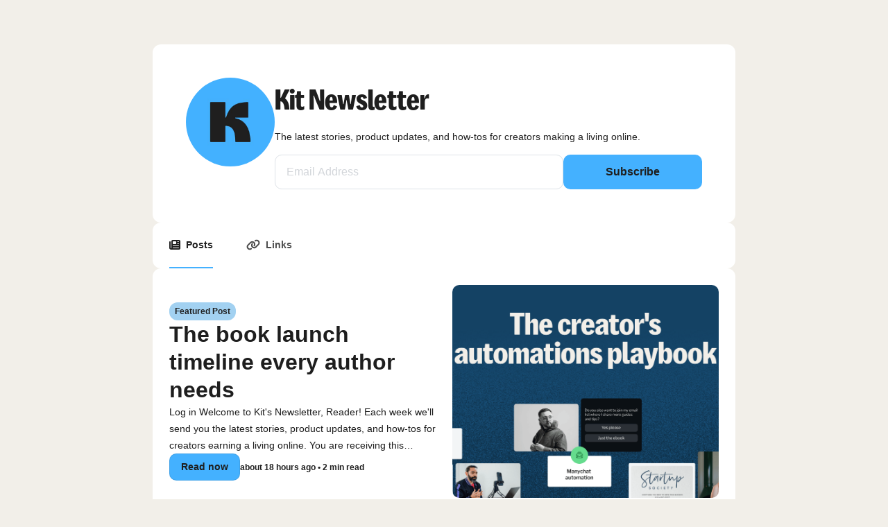

--- FILE ---
content_type: text/html; charset=utf-8
request_url: https://newsletter.kit.com/
body_size: 11430
content:
<!DOCTYPE html><html lang="en" prefix="og:http://ogp.me/ns#"><head><meta name="viewport" content="width=device-width, initial-scale=1"/><script defer="" data-cfasync="false" src="https://cdn.kit.com/pages/js/runtime-838763a89775b3f11d2a.js"></script><script defer="" data-cfasync="false" src="https://cdn.kit.com/pages/js/creator-profile-v2-profile-d6eb5d822db4a34d0796.chunk.js"></script><script data-cfasync="false">window.props = {"pageTitle":"Posts","currentPageId":73019,"currentPageType":"posts","templateName":"hudson","properties":{"cardColor":"#ffffff","customCss":"@font-face {\n\tfont-family: 'Kit Sans';\n\tsrc: url('https://media.kit.com/fonts/KitSans/KitSans-Bold.woff2') format('woff2'),\n     \turl('https://media.kit.com/fonts/KitSans/KitSans-Bold.woff') format('woff'),\n     \turl('https://media.kit.com/fonts/KitSans/KitSans-Bold.otf') format('opentype');\n\tfont-weight: bold;\n\tfont-style: normal;\n}\n.creator-name {\n  font-family: 'Kit Sans', sans-serif; }\n\n.subscribe-button {\n  font-weight: semi-bold;\nborder-radius: 10px;\n}\n.creator-name {\nfont-size:40px;\n }\n.share-button {\ncolor: #44B1FF;\nbackground-color: transparent;\n}\n\n.post-featured-badge {\n  background-color: #A2D1F1;\n  color: #1e1e1e;\n}\n.read-now\n{\n  background-color: #44B1FF;\n  color: #1e1e1e;\nborder-radius:10px;\n}\n.read-now:hover {\n  background-color: #57B9FF;\n  color: #1e1e1e;\nborder-radius:10px;\n}","buttonText":"Subscribe","accentColor":"#44B1FF","headerColor":"#212f4f","bodyTextColor":"#1E1E1E","backgroundColor":"#F2EFE9","bodyFontFamily":"Arial","bodyFontWeight":400,"bodyLineHeight":1.4,"buttonTextColor":"#1E1E1E","headerTextColor":"#FCFEFF","headingTextColor":"#1E1E1E","headingFontFamily":"Arial","headingFontWeight":700,"backgroundTextColor":"#373f45","defaultBackgroundUrl":"https://cdn.convertkit.com/assets/knox-default-bg.jpg","subscribeCallToAction":"Join 275k+ creators getting our free weekly newsletter:"},"data":{"bio":"The latest stories, product updates, and how-tos for creators making a living online.","name":"Kit Newsletter","byline":"","imageUrl":"https://embed.filekitcdn.com/e/me3ZkSWZdkYtp2rJ7bXHQw/oJzRXKdcVgGn3N3qnQmhNH","seoVersion":11,"backgroundUrl":"https://embed.filekitcdn.com/e/me3ZkSWZdkYtp2rJ7bXHQw/akz9MmX5bLgCjkiZF3x42W","navigationName":"ConvertKit Newsletter","seoDescription":"","seoImage":"https://functions-js.convertkit.com/cp-social-image?accent=%2344B1FF&account=108&avatar=https%3A%2F%2Fembed.filekitcdn.com%2Fe%2Fme3ZkSWZdkYtp2rJ7bXHQw%2FoJzRXKdcVgGn3N3qnQmhNH&bg=%23F2EFE9&byline=&headline=Kit+Newsletter&version=11","seoFavicon":"https://pages.convertkit.com/templates/favicon.ico"},"pages":[{"pageType":"posts","displayName":"Posts","url":"/profile/posts","id":73019,"data":{}},{"pageType":"links","displayName":"Links","url":"/profile/links","id":73022,"data":{"links":[{"id":"0129220a-ba13-49f7-8250-314e10ca3b50","url":"https://kit.com/","icon":"external-link","text":"Kit.com"},{"id":"40997cca-e834-4f86-9b13-f9c18f5b3355","url":"http://youtube.com/@kit-hq","icon":"youtube","text":"Subscribe to Kit on YouTube"},{"id":"d081806e-0583-414f-ae5a-ed0975575fcc","url":"https://x.com/kit","icon":"x-twitter","text":"Follow Kit on Twitter/X"},{"id":"ede7f8bd-e08a-4073-b680-2c76ff48d864","url":"https://www.linkedin.com/company/kit.com/","icon":"linkedin","text":"Follow Kit on LinkedIn"},{"id":"8ae0ba70-8ea7-4939-abf7-038a9a6dc038","url":"https://www.instagram.com/kit/","icon":"instagram","text":"Follow Kit on Instagram"},{"id":"e25c4d7b-9e70-4ea4-a4e1-dcaaa1f12b05","url":"https://www.threads.net/@kit","icon":"threads","text":"Follow Kit on Threads"},{"id":"09f2fb21-8f5f-402b-8c9e-0e6a0e76a638","url":"http://facebook.com/kit","icon":"facebook","text":"Follow Kit on Facebook"}]}}],"accountId":108,"profileUrl":"https://newsletter.kit.com/profile","siteKey":"0x4AAAAAAAYy1pe6L_wKYCMp","canonicalUrl":"https://newsletter.kit.com","poweredByUrl":"https://kit.com/features/forms?utm_campaign=poweredby&utm_content=newsletter_feed&utm_medium=referral&utm_source=dynamic","recentPosts":[{"id":11674252,"title":"The book launch timeline every author needs","slug":"the-creator-s-automations-playbook","status":"published","readingTime":2,"campaignCompletedAt":"2026-01-20T14:18:03.000Z","publishedAt":"2026-01-20T14:18:03.000Z","orderByDate":"2026-01-20T14:18:03.000Z","timeAgo":"about 18 hours","thumbnailUrl":"https://embed.filekitcdn.com/e/me3ZkSWZdkYtp2rJ7bXHQw/b6UjUvg3KT1sSiT2kq84L3","thumbnailAlt":" the Creator's Automations Playbook","path":"posts/the-creator-s-automations-playbook","url":"https://newsletter.kit.com/posts/the-creator-s-automations-playbook","isPaid":null,"introContent":"Log in Welcome to Kit's Newsletter, Reader! Each week we'll send you the latest stories, product updates, and how-tos for creators earning a living online. You are receiving this message because you recently signed up with Kit. Not interested in this newsletter? No worries, just unsubscribe at the bottom of this email. The future belongs to creators (like you!),CaitlinMarketing at Kit The creator's automations playbook You didn't start creating to spend hours on manual emails. This free...","campaignId":22540317,"publicationId":19127077,"metaDescription":""},{"id":11597790,"title":"18 tips for more views and subscribers on YouTube","slug":"how-to-create-multiple-streams-of-income","status":"published","readingTime":2,"campaignCompletedAt":"2026-01-13T14:14:53.000Z","publishedAt":"2026-01-13T14:14:53.000Z","orderByDate":"2026-01-13T14:14:53.000Z","timeAgo":"8 days","thumbnailUrl":"https://embed.filekitcdn.com/e/me3ZkSWZdkYtp2rJ7bXHQw/6E6PyQpYnhDqiwuyjAARPx","thumbnailAlt":" Gemma Bonham-Carter","path":"posts/how-to-create-multiple-streams-of-income","url":"https://newsletter.kit.com/posts/how-to-create-multiple-streams-of-income","isPaid":null,"introContent":"Log in Welcome to Kit's Newsletter, Reader! Each week we'll send you the latest stories, product updates, and how-tos for creators earning a living online. You are receiving this message because you recently signed up with Kit. Not interested in this newsletter? No worries, just unsubscribe at the bottom of this email. The future belongs to creators (like you!),CaitlinMarketing at Kit How Gemma Bonham-Carter built a seven-figure business working 20 hours a week Through her flagship AI-focused...","campaignId":22450266,"publicationId":19036135,"metaDescription":""},{"id":11411135,"title":"5 systems that turn your expertise into sustainable income","slug":"craft-commerce-2026-first-speakers-announced","status":"published","readingTime":2,"campaignCompletedAt":"2026-01-06T14:18:45.000Z","publishedAt":"2026-01-06T14:18:45.000Z","orderByDate":"2026-01-06T14:18:45.000Z","timeAgo":"15 days","thumbnailUrl":"https://embed.filekitcdn.com/e/me3ZkSWZdkYtp2rJ7bXHQw/9PyQZvVE3vmfDKPWfz5XaB","thumbnailAlt":" first round of speakers.","path":"posts/craft-commerce-2026-first-speakers-announced","url":"https://newsletter.kit.com/posts/craft-commerce-2026-first-speakers-announced","isPaid":null,"introContent":"Log in Welcome to Kit's Newsletter, Reader! Each week we'll send you the latest stories, product updates, and how-tos for creators earning a living online. You are receiving this message because you recently signed up with Kit. Not interested in this newsletter? No worries, just unsubscribe at the bottom of this email. The future belongs to creators (like you!),CaitlinMarketing at Kit Craft + Commerce 2026: First speakers announced Join us in Boise from June 10-13 to learn from creators...","campaignId":22230730,"publicationId":18815473,"metaDescription":""},{"id":11398395,"title":"24 digital product ideas for creators","slug":"24-digital-product-ideas-for-creators","status":"published","readingTime":2,"campaignCompletedAt":"2025-12-30T14:15:03.000Z","publishedAt":"2025-12-30T14:15:03.000Z","orderByDate":"2025-12-30T14:15:03.000Z","timeAgo":"22 days","thumbnailUrl":"https://embed.filekitcdn.com/e/me3ZkSWZdkYtp2rJ7bXHQw/w3JV5jdutfYNBQcKzhbP62","thumbnailAlt":" Jonathan Goodman, author of \"Unhinged Habits.\"","path":"posts/24-digital-product-ideas-for-creators","url":"https://newsletter.kit.com/posts/24-digital-product-ideas-for-creators","isPaid":null,"introContent":"Log in Welcome to Kit's Newsletter, Reader! Each week we'll send you the latest stories, product updates, and how-tos for creators earning a living online. You are receiving this message because you recently signed up with Kit. Not interested in this newsletter? No worries, just unsubscribe at the bottom of this email. The future belongs to creators (like you!),CaitlinMarketing at Kit Why Jonathan Goodman doesn’t market his books—he builds community instead Jonathan simplified his email...","campaignId":22215840,"publicationId":18800583,"metaDescription":""},{"id":11386645,"title":"40 uniquely crafted newsletter subject lines from successful creators","slug":"why-this-executive-left-a-job-she-loved-to-work-at-a-bootstrapped-company","status":"published","readingTime":2,"campaignCompletedAt":"2025-12-23T14:20:33.000Z","publishedAt":"2025-12-23T14:20:33.000Z","orderByDate":"2025-12-23T14:20:33.000Z","timeAgo":"29 days","thumbnailUrl":"https://embed.filekitcdn.com/e/me3ZkSWZdkYtp2rJ7bXHQw/jiH638io1CKWJHSJ4tt7dQ","thumbnailAlt":"New payment methods","path":"posts/why-this-executive-left-a-job-she-loved-to-work-at-a-bootstrapped-company","url":"https://newsletter.kit.com/posts/why-this-executive-left-a-job-she-loved-to-work-at-a-bootstrapped-company","isPaid":null,"introContent":"Log in Welcome to Kit's Newsletter, Reader! Each week we'll send you the latest stories, product updates, and how-tos for creators earning a living online. You are receiving this message because you recently signed up with Kit. Not interested in this newsletter? No worries, just unsubscribe at the bottom of this email. The future belongs to creators (like you!),CaitlinMarketing at Kit 40 uniquely crafted newsletter subject lines from successful creators Before you pull your hair out wondering...","campaignId":22202019,"publicationId":18786072,"metaDescription":""},{"id":11339446,"title":"30+ examples of unique newsletter names","slug":"30-examples-of-unique-newsletter-names","status":"published","readingTime":2,"campaignCompletedAt":"2025-12-16T14:17:27.000Z","publishedAt":"2025-12-16T14:17:27.000Z","orderByDate":"2025-12-16T14:17:27.000Z","timeAgo":"about 1 month","thumbnailUrl":"https://embed.filekitcdn.com/e/me3ZkSWZdkYtp2rJ7bXHQw/3kTpD6GSZ8hu9XBGLZpfQT","thumbnailAlt":"add preview text UI","path":"posts/30-examples-of-unique-newsletter-names","url":"https://newsletter.kit.com/posts/30-examples-of-unique-newsletter-names","isPaid":null,"introContent":"Log in Welcome to Kit's Newsletter, Reader! Each week we'll send you the latest stories, product updates, and how-tos for creators earning a living online. You are receiving this message because you recently signed up with Kit. Not interested in this newsletter? No worries, just unsubscribe at the bottom of this email. The future belongs to creators (like you!),CaitlinMarketing at Kit 30+ examples of unique newsletter names As scary as it can be to start a newsletter, sometimes it’s even more...","campaignId":22146322,"publicationId":18730374,"metaDescription":""},{"id":11337212,"title":"60+ ways we helped you work less in 2025","slug":"60-ways-we-helped-you-work-less-in-2025","status":"published","readingTime":1,"campaignCompletedAt":"2025-12-11T14:14:32.000Z","publishedAt":"2025-12-11T14:14:32.000Z","orderByDate":"2025-12-11T14:14:32.000Z","timeAgo":"about 1 month","thumbnailUrl":"https://embed.filekitcdn.com/e/me3ZkSWZdkYtp2rJ7bXHQw/v3VpQccN2BVAEopj9ZykHZ","thumbnailAlt":" Product Recap 2025: Year in Review.","path":"posts/60-ways-we-helped-you-work-less-in-2025","url":"https://newsletter.kit.com/posts/60-ways-we-helped-you-work-less-in-2025","isPaid":null,"introContent":"This year we focused on one question: how do we help you focus on the work only you can do? Turns out, the answer is systems. Automations that run in the background. Apps that connect your whole business. Features that respect your time instead of stealing it. Every feature came from listening to creators like you running full-time businesses who need tools that actually solve problems. See how Kit leveled up in 2025 Feedback What do you think of our 2025 product updates? 🎉 Loved it! 👍 Pretty...","campaignId":22140251,"publicationId":18724303,"metaDescription":""},{"id":11259382,"title":"How this content creator generated $15,000 in two months","slug":"how-jay-clouse-generated-15k-in-two-months","status":"published","readingTime":2,"campaignCompletedAt":"2025-12-09T14:18:05.000Z","publishedAt":"2025-12-09T14:18:05.000Z","orderByDate":"2025-12-09T14:18:05.000Z","timeAgo":"about 1 month","thumbnailUrl":"https://embed.filekitcdn.com/e/me3ZkSWZdkYtp2rJ7bXHQw/gdQGyAgvsp7JmMVQN4CJQS","thumbnailAlt":" Jay Clouse","path":"posts/how-jay-clouse-generated-15k-in-two-months","url":"https://newsletter.kit.com/posts/how-jay-clouse-generated-15k-in-two-months","isPaid":null,"introContent":"Log in Welcome to Kit's Newsletter, Reader! Each week we'll send you the latest stories, product updates, and how-tos for creators earning a living online. You are receiving this message because you recently signed up with Kit. Not interested in this newsletter? No worries, just unsubscribe at the bottom of this email. The future belongs to creators (like you!),CaitlinMarketing at Kit 11 ideas for monetizing your email list Want to turn your subscriber list into a reliable income stream?...","campaignId":22053602,"publicationId":18637646,"metaDescription":""},{"id":11010535,"title":"How to make money on YouTube: 12 tips for success","slug":"how-to-make-money-on-youtube","status":"published","readingTime":2,"campaignCompletedAt":"2025-11-18T14:15:04.000Z","publishedAt":"2025-11-18T14:15:04.000Z","orderByDate":"2025-11-18T14:15:04.000Z","timeAgo":"2 months","thumbnailUrl":"https://embed.filekitcdn.com/e/me3ZkSWZdkYtp2rJ7bXHQw/irPHU7xJyiKhREdCgnhgSv","thumbnailAlt":" Ali Abdaal","path":"posts/how-to-make-money-on-youtube","url":"https://newsletter.kit.com/posts/how-to-make-money-on-youtube","isPaid":null,"introContent":"Log in Welcome to Kit's Newsletter, Reader! Each week we'll send you the latest stories, product updates, and how-tos for creators earning a living online. You are receiving this message because you recently signed up with Kit. Not interested in this newsletter? No worries, just unsubscribe at the bottom of this email. The future belongs to creators (like you!),CaitlinMarketing at Kit How to make money on YouTube: 12 tips for success YouTube helps you build an audience and promote your...","campaignId":21764101,"publicationId":18347153,"metaDescription":""},{"id":10929667,"title":"5 strategies that resulted in $158,000 in five days","slug":"5-strategies-that-resulted-in-158-000-in-five-days-1","status":"published","readingTime":2,"campaignCompletedAt":"2025-11-11T10:14:32.000Z","publishedAt":"2025-11-11T10:14:32.000Z","orderByDate":"2025-11-11T10:14:32.000Z","timeAgo":"2 months","thumbnailUrl":"https://embed.filekitcdn.com/e/me3ZkSWZdkYtp2rJ7bXHQw/xgUp2PQiua3nJvQq5Se4bE","thumbnailAlt":" Gemma Bonham-Carter","path":"posts/5-strategies-that-resulted-in-158-000-in-five-days-1","url":"https://newsletter.kit.com/posts/5-strategies-that-resulted-in-158-000-in-five-days-1","isPaid":null,"introContent":"Log in Welcome to Kit's Newsletter, Reader! Each week we'll send you the latest stories, product updates, and how-tos for creators earning a living online. You are receiving this message because you recently signed up with Kit. Not interested in this newsletter? No worries, just unsubscribe at the bottom of this email. The future belongs to creators (like you!),CaitlinMarketing at Kit 5 strategies that resulted in $158,000 in five days Gemma Bonham-Carter generated $158K in five days during...","campaignId":21668742,"publicationId":18251674,"metaDescription":""}],"featuredPost":{"id":11674252,"title":"The book launch timeline every author needs","slug":"the-creator-s-automations-playbook","status":"published","readingTime":2,"campaignCompletedAt":"2026-01-20T14:18:03.000Z","publishedAt":"2026-01-20T14:18:03.000Z","orderByDate":"2026-01-20T14:18:03.000Z","timeAgo":"about 18 hours","thumbnailUrl":"https://embed.filekitcdn.com/e/me3ZkSWZdkYtp2rJ7bXHQw/b6UjUvg3KT1sSiT2kq84L3","thumbnailAlt":" the Creator's Automations Playbook","path":"posts/the-creator-s-automations-playbook","url":"https://newsletter.kit.com/posts/the-creator-s-automations-playbook","isPaid":null,"introContent":"Log in Welcome to Kit's Newsletter, Reader! Each week we'll send you the latest stories, product updates, and how-tos for creators earning a living online. You are receiving this message because you recently signed up with Kit. Not interested in this newsletter? No worries, just unsubscribe at the bottom of this email. The future belongs to creators (like you!),CaitlinMarketing at Kit The creator's automations playbook You didn't start creating to spend hours on manual emails. This free...","campaignId":22540317,"publicationId":19127077,"metaDescription":""},"originUrl":"https://newsletter.kit.com/profile","creatorProfileName":"Kit Newsletter","creatorProfileId":11429}</script><link rel="stylesheet" href="https://cdn.kit.com/pages/css/creator-profile-v2-profile-b0ed61d8348f856f5359.css"/><link rel="stylesheet" href="https://cdn.kit.com/pages/css/shared-d9fa9f57b0e71caeab10.css"/><title>Posts | Kit Newsletter</title><meta property="og:title" content="Kit Newsletter"/><meta property="og:description" content="The latest stories, product updates, and how-tos for creators making a living online."/><meta property="og:image:alt" content="Kit Newsletter"/><meta property="og:type" content="website"/><meta property="og:image" content="https://functions-js.convertkit.com/cp-social-image?accent=%2344B1FF&amp;account=108&amp;avatar=https%3A%2F%2Fembed.filekitcdn.com%2Fe%2Fme3ZkSWZdkYtp2rJ7bXHQw%2FoJzRXKdcVgGn3N3qnQmhNH&amp;bg=%23F2EFE9&amp;byline=&amp;headline=Kit+Newsletter&amp;version=11"/><meta name="twitter:card" content="summary_large_image"/><meta name="twitter:title" content="Kit Newsletter"/><meta name="twitter:description" content="The latest stories, product updates, and how-tos for creators making a living online."/><meta name="twitter:image" content="https://functions-js.convertkit.com/cp-social-image?accent=%2344B1FF&amp;account=108&amp;avatar=https%3A%2F%2Fembed.filekitcdn.com%2Fe%2Fme3ZkSWZdkYtp2rJ7bXHQw%2FoJzRXKdcVgGn3N3qnQmhNH&amp;bg=%23F2EFE9&amp;byline=&amp;headline=Kit+Newsletter&amp;version=11"/><meta name="twitter:image:alt" content="Kit Newsletter"/><link rel="shortcut icon" type="image/x-icon" href="https://pages.convertkit.com/templates/favicon.ico"/><link rel="canonical" href="https://newsletter.kit.com"/><link rel="preconnect" href="https://fonts.gstatic.com"/></head><body><div id="root"><div class="page w-full sm:pt-16 sm:px-4 bg-page page-posts"><style>
    .font-heading {
      font-family: Arial;
    }

    .font-weight-heading {
      font-weight: 700;
    }

    .font-body {
      font-family: Arial;
    }

    .font-weight-body {
      font-weight: 400;
    }

    .color-heading {
      color: #1E1E1E;
    }

    .color-body {
      color: #1E1E1E;
    }

    .color-button {
      color: #1E1E1E;
    }

    html,
    .bg-page {
      background-color: #F2EFE9;
    }

    .bg-card {
      background-color: #ffffff;
    }

    .bg-accent {
      background-color: #44B1FF;
    }

    .content-max-width {
      max-width: 840px;
    }

    .opacity-80 {
      opacity: 0.8;
    }

    .hover\:opacity-90:hover {
      opacity: 0.9;
    }

    .border-accent {
      border-color: #44B1FF;
    }

    .hover\:border-accent:hover {
      border-color: #44B1FF;
    }

    .border-body,
    .border-body > :not(template) ~ :not(template) {
      border-color: #1E1E1E1a
    }

    .button:hover {
      background-color: #1E1E1E1a;
    }

    .button:disabled {
      color: #1E1E1E99;
      background-color: transparent;
    }

    .text-8 {
      font-size: 2rem;
    }

    .share-button {
      background-color: #1E1E1E0d;
    }

    .hover\:bg-highlight:hover {
      background-color: #00000008
    }

    .line-clamp-3 {
      overflow: hidden;
      display: -webkit-box;
      -webkit-box-orient: vertical;
      -webkit-line-clamp: 3;
    }

    .line-clamp-4 {
      overflow: hidden;
      display: -webkit-box;
      -webkit-box-orient: vertical;
      -webkit-line-clamp: 4;
    }

    .heading-line-height {
      line-height: undefined;
    }

    .body-line-height {
      line-height: 1.4;
    }

    @media (min-width: 640px) {
       .sm\:line-clamp-2 {
         overflow: hidden;
         display: -webkit-box;
         -webkit-box-orient: vertical;
         -webkit-line-clamp: 2;
       }

      .sm\:line-clamp-3 {
        overflow: hidden;
        display: -webkit-box;
        -webkit-box-orient: vertical;
        -webkit-line-clamp: 3;
      }
    }

    .color-badge {
      fill: #1E1E1E;
    }

    .recommendations-form {
      --active-checkbox: #44B1FF;
    }

    .product-content {
      flex: 1;
    }
  </style><style>@font-face {
	font-family: 'Kit Sans';
	src: url('https://media.kit.com/fonts/KitSans/KitSans-Bold.woff2') format('woff2'),
     	url('https://media.kit.com/fonts/KitSans/KitSans-Bold.woff') format('woff'),
     	url('https://media.kit.com/fonts/KitSans/KitSans-Bold.otf') format('opentype');
	font-weight: bold;
	font-style: normal;
}
.creator-name {
  font-family: 'Kit Sans', sans-serif; }

.subscribe-button {
  font-weight: semi-bold;
border-radius: 10px;
}
.creator-name {
font-size:40px;
 }
.share-button {
color: #44B1FF;
background-color: transparent;
}

.post-featured-badge {
  background-color: #A2D1F1;
  color: #1e1e1e;
}
.read-now
{
  background-color: #44B1FF;
  color: #1e1e1e;
border-radius:10px;
}
.read-now:hover {
  background-color: #57B9FF;
  color: #1e1e1e;
border-radius:10px;
}</style><div class="content-max-width flex flex-col gap-4 sm:gap-6 w-full mx-auto"><div class="sm:rounded-lg bg-card header flex flex-col sm:flex-row gap-4 sm:gap-12 p-4 sm:p-12"><div class="creator-avatar w-32 h-32"><img alt="profile" src="https://embed.filekitcdn.com/e/me3ZkSWZdkYtp2rJ7bXHQw/oJzRXKdcVgGn3N3qnQmhNH" class="h-full w-full rounded-full object-cover object-center"/></div><div class="flex flex-col flex-1"><div class="grid"><h1 class="creator-name font-heading font-weight-heading color-heading text-2xl heading-line-height overflow-hidden break-words whitespace-pre-wrap">Kit Newsletter</h1></div><div class="grid"><p class="creator-byline font-heading font-weight-heading color-heading opacity-80 text-base mb-4 body-line-height overflow-hidden break-words whitespace-pre-wrap"></p></div><div class="grid"><p class="creator-bio font-body font-weight-body color-body text-sm mb-4 body-line-height overflow-hidden break-words whitespace-pre-wrap">The latest stories, product updates, and how-tos for creators making a living online.</p></div><form class="form subscribe-form flex flex-col sm:flex-row leading-8 rounded gap-2" method="POST" action="/posts"><input id="email" name="email_address" type="email" placeholder="Email Address" class="color-body flex-1 font-sans text-base w-full p-2 px-4 email-input rounded border border-gray-200 outline-none focus:shadow-outline" required="" value=""/><div class="grid"><button id="form-submit-button" class="subscribe-button font-body font-semibold bg-accent color-button sm:flex-0 font-sans font-normal text-sm md:text-base rounded hover:opacity-90 transition-opacity duration-300 py-2 px-3 inline-block text-center truncate" style="min-width:200px">Subscribe</button></div></form></div></div><div class="sm:rounded-lg bg-card navigation"><div class="font-body font-semibold flex space-x-12 flex-row rounded-lg px-6 justify-start overflow-y-hidden overflow-x-auto whitespace-no-wrap"><a href="/profile/posts" class="flex items-center outline-none focus:outline-none py-5 color-body border-b-2 hover:border-accent border-accent"><svg aria-hidden="true" focusable="false" data-prefix="fas" data-icon="newspaper" class="svg-inline--fa fa-newspaper fa-w-16 mr-2 w-5 h-5 flex-shrink-0" role="img" xmlns="http://www.w3.org/2000/svg" viewBox="0 0 512 512"><path fill="currentColor" d="M96 96c0-35.3 28.7-64 64-64l288 0c35.3 0 64 28.7 64 64l0 320c0 35.3-28.7 64-64 64L80 480c-44.2 0-80-35.8-80-80L0 128c0-17.7 14.3-32 32-32s32 14.3 32 32l0 272c0 8.8 7.2 16 16 16s16-7.2 16-16L96 96zm64 24l0 80c0 13.3 10.7 24 24 24l112 0c13.3 0 24-10.7 24-24l0-80c0-13.3-10.7-24-24-24L184 96c-13.3 0-24 10.7-24 24zm208-8c0 8.8 7.2 16 16 16l48 0c8.8 0 16-7.2 16-16s-7.2-16-16-16l-48 0c-8.8 0-16 7.2-16 16zm0 96c0 8.8 7.2 16 16 16l48 0c8.8 0 16-7.2 16-16s-7.2-16-16-16l-48 0c-8.8 0-16 7.2-16 16zM160 304c0 8.8 7.2 16 16 16l256 0c8.8 0 16-7.2 16-16s-7.2-16-16-16l-256 0c-8.8 0-16 7.2-16 16zm0 96c0 8.8 7.2 16 16 16l256 0c8.8 0 16-7.2 16-16s-7.2-16-16-16l-256 0c-8.8 0-16 7.2-16 16z"></path></svg><span class="font-body font-semibold text-sm leading-6">Posts</span></a><a href="/profile/links" class="flex items-center outline-none focus:outline-none py-5 color-body border-b-2 hover:border-accent border-transparent opacity-80"><svg aria-hidden="true" focusable="false" data-prefix="fas" data-icon="link" class="svg-inline--fa fa-link fa-w-20 mr-2 w-5 h-5 flex-shrink-0" role="img" xmlns="http://www.w3.org/2000/svg" viewBox="0 0 640 512"><path fill="currentColor" d="M579.8 267.7c56.5-56.5 56.5-148 0-204.5c-50-50-128.8-56.5-186.3-15.4l-1.6 1.1c-14.4 10.3-17.7 30.3-7.4 44.6s30.3 17.7 44.6 7.4l1.6-1.1c32.1-22.9 76-19.3 103.8 8.6c31.5 31.5 31.5 82.5 0 114L422.3 334.8c-31.5 31.5-82.5 31.5-114 0c-27.9-27.9-31.5-71.8-8.6-103.8l1.1-1.6c10.3-14.4 6.9-34.4-7.4-44.6s-34.4-6.9-44.6 7.4l-1.1 1.6C206.5 251.2 213 330 263 380c56.5 56.5 148 56.5 204.5 0L579.8 267.7zM60.2 244.3c-56.5 56.5-56.5 148 0 204.5c50 50 128.8 56.5 186.3 15.4l1.6-1.1c14.4-10.3 17.7-30.3 7.4-44.6s-30.3-17.7-44.6-7.4l-1.6 1.1c-32.1 22.9-76 19.3-103.8-8.6C74 372 74 321 105.5 289.5L217.7 177.2c31.5-31.5 82.5-31.5 114 0c27.9 27.9 31.5 71.8 8.6 103.9l-1.1 1.6c-10.3 14.4-6.9 34.4 7.4 44.6s34.4 6.9 44.6-7.4l1.1-1.6C433.5 260.8 427 182 377 132c-56.5-56.5-148-56.5-204.5 0L60.2 244.3z"></path></svg><span class="font-body font-semibold text-sm leading-6">Links</span></a></div></div><div class="sm:rounded-lg bg-card post-featured"><div class="grid grid-cols-1 sm:grid-cols-2 gap-4 sm:gap-6 p-4 sm:p-6 overflow-hidden break-words"><div class="post-thumbnail relative w-full sm:flex-1 pb-2/3 sm:pb-4/5 sm:order-1"><a href="https://newsletter.kit.com/posts/the-creator-s-automations-playbook"><img src="https://embed.filekitcdn.com/e/me3ZkSWZdkYtp2rJ7bXHQw/b6UjUvg3KT1sSiT2kq84L3" class="absolute object-cover object-center h-full w-full rounded" alt=" the Creator&#x27;s Automations Playbook"/></a></div><article class="flex flex-col justify-center gap-4 sm:flex-1"><div class="bg-blue-100 text-blue-500 inline-flex align-center rounded-lg font-semibold text-xs px-2 py-1 inline-block self-start post-featured-badge font-body">Featured Post</div><a href="https://newsletter.kit.com/posts/the-creator-s-automations-playbook"><h3 class="post-title font-heading font-weight-heading color-heading leading-10 hover:underline text-8 leading-10 line-clamp-3">The book launch timeline every author needs</h3></a><p class="post-intro font-body font-weight-body color-body text-sm leading-6 line-clamp-4 sm:line-clamp-3">Log in Welcome to Kit&#x27;s Newsletter, Reader! Each week we&#x27;ll send you the latest stories, product updates, and how-tos for creators earning a living online. You are receiving this message because you recently signed up with Kit. Not interested in this newsletter? No worries, just unsubscribe at the bottom of this email. The future belongs to creators (like you!),CaitlinMarketing at Kit The creator&#x27;s automations playbook You didn&#x27;t start creating to spend hours on manual emails. This free...</p><div class="post-meta font-body font-semibold color-body flex flex-row gap-4 items-center text-xs"><button type="button" class="read-now button border border-body text-sm font-semibold rounded px-4 py-2">Read now</button><span>about 18 hours ago<!-- --> • <!-- -->2<!-- --> min read</span></div></article></div></div><div class="sm:rounded-lg bg-card posts flex flex-col"><div class="flex flex-col divide-y border-body"><div class="post flex flex-col sm:flex-row gap-4 sm:gap-6 p-4 sm:p-6"><div class="post-thumbnail relative w-full sm:w-48 sm:h-48 pb-1/2 sm:pb-0 sm:flex-shrink-0"><a href="https://newsletter.kit.com/posts/how-to-create-multiple-streams-of-income"><img src="https://embed.filekitcdn.com/e/me3ZkSWZdkYtp2rJ7bXHQw/6E6PyQpYnhDqiwuyjAARPx" class="absolute object-cover object-center h-full w-full sm:h-48 rounded" alt=" Gemma Bonham-Carter"/></a></div><div class="flex flex-col sm:flex-1 justify-center gap-4 overflow-hidden break-words"><div><a href="https://newsletter.kit.com/posts/how-to-create-multiple-streams-of-income"><h3 class="post-title font-heading font-weight-heading color-heading text-2xl leading-8 hover:underline line-clamp-3 sm:line-clamp-2">18 tips for more views and subscribers on YouTube</h3></a></div><p class="post-intro font-body font-weight-body color-body text-sm leading-6 line-clamp-4 sm:line-clamp-2">Log in Welcome to Kit&#x27;s Newsletter, Reader! Each week we&#x27;ll send you the latest stories, product updates, and how-tos for creators earning a living online. You are receiving this message because you recently signed up with Kit. Not interested in this newsletter? No worries, just unsubscribe at the bottom of this email. The future belongs to creators (like you!),CaitlinMarketing at Kit How Gemma Bonham-Carter built a seven-figure business working 20 hours a week Through her flagship AI-focused...</p><div class="post-meta font-body font-semibold color-body flex flex-row gap-4 items-center text-xs"><span>8 days ago<!-- --> • <!-- -->2<!-- --> min read</span></div></div></div><div class="post flex flex-col sm:flex-row gap-4 sm:gap-6 p-4 sm:p-6"><div class="post-thumbnail relative w-full sm:w-48 sm:h-48 pb-1/2 sm:pb-0 sm:flex-shrink-0"><a href="https://newsletter.kit.com/posts/craft-commerce-2026-first-speakers-announced"><img src="https://embed.filekitcdn.com/e/me3ZkSWZdkYtp2rJ7bXHQw/9PyQZvVE3vmfDKPWfz5XaB" class="absolute object-cover object-center h-full w-full sm:h-48 rounded" alt=" first round of speakers."/></a></div><div class="flex flex-col sm:flex-1 justify-center gap-4 overflow-hidden break-words"><div><a href="https://newsletter.kit.com/posts/craft-commerce-2026-first-speakers-announced"><h3 class="post-title font-heading font-weight-heading color-heading text-2xl leading-8 hover:underline line-clamp-3 sm:line-clamp-2">5 systems that turn your expertise into sustainable income</h3></a></div><p class="post-intro font-body font-weight-body color-body text-sm leading-6 line-clamp-4 sm:line-clamp-2">Log in Welcome to Kit&#x27;s Newsletter, Reader! Each week we&#x27;ll send you the latest stories, product updates, and how-tos for creators earning a living online. You are receiving this message because you recently signed up with Kit. Not interested in this newsletter? No worries, just unsubscribe at the bottom of this email. The future belongs to creators (like you!),CaitlinMarketing at Kit Craft + Commerce 2026: First speakers announced Join us in Boise from June 10-13 to learn from creators...</p><div class="post-meta font-body font-semibold color-body flex flex-row gap-4 items-center text-xs"><span>15 days ago<!-- --> • <!-- -->2<!-- --> min read</span></div></div></div><div class="post flex flex-col sm:flex-row gap-4 sm:gap-6 p-4 sm:p-6"><div class="post-thumbnail relative w-full sm:w-48 sm:h-48 pb-1/2 sm:pb-0 sm:flex-shrink-0"><a href="https://newsletter.kit.com/posts/24-digital-product-ideas-for-creators"><img src="https://embed.filekitcdn.com/e/me3ZkSWZdkYtp2rJ7bXHQw/w3JV5jdutfYNBQcKzhbP62" class="absolute object-cover object-center h-full w-full sm:h-48 rounded" alt=" Jonathan Goodman, author of &quot;Unhinged Habits.&quot;"/></a></div><div class="flex flex-col sm:flex-1 justify-center gap-4 overflow-hidden break-words"><div><a href="https://newsletter.kit.com/posts/24-digital-product-ideas-for-creators"><h3 class="post-title font-heading font-weight-heading color-heading text-2xl leading-8 hover:underline line-clamp-3 sm:line-clamp-2">24 digital product ideas for creators</h3></a></div><p class="post-intro font-body font-weight-body color-body text-sm leading-6 line-clamp-4 sm:line-clamp-2">Log in Welcome to Kit&#x27;s Newsletter, Reader! Each week we&#x27;ll send you the latest stories, product updates, and how-tos for creators earning a living online. You are receiving this message because you recently signed up with Kit. Not interested in this newsletter? No worries, just unsubscribe at the bottom of this email. The future belongs to creators (like you!),CaitlinMarketing at Kit Why Jonathan Goodman doesn’t market his books—he builds community instead Jonathan simplified his email...</p><div class="post-meta font-body font-semibold color-body flex flex-row gap-4 items-center text-xs"><span>22 days ago<!-- --> • <!-- -->2<!-- --> min read</span></div></div></div><div class="post flex flex-col sm:flex-row gap-4 sm:gap-6 p-4 sm:p-6"><div class="post-thumbnail relative w-full sm:w-48 sm:h-48 pb-1/2 sm:pb-0 sm:flex-shrink-0"><a href="https://newsletter.kit.com/posts/why-this-executive-left-a-job-she-loved-to-work-at-a-bootstrapped-company"><img src="https://embed.filekitcdn.com/e/me3ZkSWZdkYtp2rJ7bXHQw/jiH638io1CKWJHSJ4tt7dQ" class="absolute object-cover object-center h-full w-full sm:h-48 rounded" alt="New payment methods"/></a></div><div class="flex flex-col sm:flex-1 justify-center gap-4 overflow-hidden break-words"><div><a href="https://newsletter.kit.com/posts/why-this-executive-left-a-job-she-loved-to-work-at-a-bootstrapped-company"><h3 class="post-title font-heading font-weight-heading color-heading text-2xl leading-8 hover:underline line-clamp-3 sm:line-clamp-2">40 uniquely crafted newsletter subject lines from successful creators</h3></a></div><p class="post-intro font-body font-weight-body color-body text-sm leading-6 line-clamp-4 sm:line-clamp-2">Log in Welcome to Kit&#x27;s Newsletter, Reader! Each week we&#x27;ll send you the latest stories, product updates, and how-tos for creators earning a living online. You are receiving this message because you recently signed up with Kit. Not interested in this newsletter? No worries, just unsubscribe at the bottom of this email. The future belongs to creators (like you!),CaitlinMarketing at Kit 40 uniquely crafted newsletter subject lines from successful creators Before you pull your hair out wondering...</p><div class="post-meta font-body font-semibold color-body flex flex-row gap-4 items-center text-xs"><span>29 days ago<!-- --> • <!-- -->2<!-- --> min read</span></div></div></div><div class="post flex flex-col sm:flex-row gap-4 sm:gap-6 p-4 sm:p-6"><div class="post-thumbnail relative w-full sm:w-48 sm:h-48 pb-1/2 sm:pb-0 sm:flex-shrink-0"><a href="https://newsletter.kit.com/posts/30-examples-of-unique-newsletter-names"><img src="https://embed.filekitcdn.com/e/me3ZkSWZdkYtp2rJ7bXHQw/3kTpD6GSZ8hu9XBGLZpfQT" class="absolute object-cover object-center h-full w-full sm:h-48 rounded" alt="add preview text UI"/></a></div><div class="flex flex-col sm:flex-1 justify-center gap-4 overflow-hidden break-words"><div><a href="https://newsletter.kit.com/posts/30-examples-of-unique-newsletter-names"><h3 class="post-title font-heading font-weight-heading color-heading text-2xl leading-8 hover:underline line-clamp-3 sm:line-clamp-2">30+ examples of unique newsletter names</h3></a></div><p class="post-intro font-body font-weight-body color-body text-sm leading-6 line-clamp-4 sm:line-clamp-2">Log in Welcome to Kit&#x27;s Newsletter, Reader! Each week we&#x27;ll send you the latest stories, product updates, and how-tos for creators earning a living online. You are receiving this message because you recently signed up with Kit. Not interested in this newsletter? No worries, just unsubscribe at the bottom of this email. The future belongs to creators (like you!),CaitlinMarketing at Kit 30+ examples of unique newsletter names As scary as it can be to start a newsletter, sometimes it’s even more...</p><div class="post-meta font-body font-semibold color-body flex flex-row gap-4 items-center text-xs"><span>about 1 month ago<!-- --> • <!-- -->2<!-- --> min read</span></div></div></div><div class="post flex flex-col sm:flex-row gap-4 sm:gap-6 p-4 sm:p-6"><div class="post-thumbnail relative w-full sm:w-48 sm:h-48 pb-1/2 sm:pb-0 sm:flex-shrink-0"><a href="https://newsletter.kit.com/posts/60-ways-we-helped-you-work-less-in-2025"><img src="https://embed.filekitcdn.com/e/me3ZkSWZdkYtp2rJ7bXHQw/v3VpQccN2BVAEopj9ZykHZ" class="absolute object-cover object-center h-full w-full sm:h-48 rounded" alt=" Product Recap 2025: Year in Review."/></a></div><div class="flex flex-col sm:flex-1 justify-center gap-4 overflow-hidden break-words"><div><a href="https://newsletter.kit.com/posts/60-ways-we-helped-you-work-less-in-2025"><h3 class="post-title font-heading font-weight-heading color-heading text-2xl leading-8 hover:underline line-clamp-3 sm:line-clamp-2">60+ ways we helped you work less in 2025</h3></a></div><p class="post-intro font-body font-weight-body color-body text-sm leading-6 line-clamp-4 sm:line-clamp-2">This year we focused on one question: how do we help you focus on the work only you can do? Turns out, the answer is systems. Automations that run in the background. Apps that connect your whole business. Features that respect your time instead of stealing it. Every feature came from listening to creators like you running full-time businesses who need tools that actually solve problems. See how Kit leveled up in 2025 Feedback What do you think of our 2025 product updates? 🎉 Loved it! 👍 Pretty...</p><div class="post-meta font-body font-semibold color-body flex flex-row gap-4 items-center text-xs"><span>about 1 month ago<!-- --> • <!-- -->1<!-- --> min read</span></div></div></div><div class="post flex flex-col sm:flex-row gap-4 sm:gap-6 p-4 sm:p-6"><div class="post-thumbnail relative w-full sm:w-48 sm:h-48 pb-1/2 sm:pb-0 sm:flex-shrink-0"><a href="https://newsletter.kit.com/posts/how-jay-clouse-generated-15k-in-two-months"><img src="https://embed.filekitcdn.com/e/me3ZkSWZdkYtp2rJ7bXHQw/gdQGyAgvsp7JmMVQN4CJQS" class="absolute object-cover object-center h-full w-full sm:h-48 rounded" alt=" Jay Clouse"/></a></div><div class="flex flex-col sm:flex-1 justify-center gap-4 overflow-hidden break-words"><div><a href="https://newsletter.kit.com/posts/how-jay-clouse-generated-15k-in-two-months"><h3 class="post-title font-heading font-weight-heading color-heading text-2xl leading-8 hover:underline line-clamp-3 sm:line-clamp-2">How this content creator generated $15,000 in two months</h3></a></div><p class="post-intro font-body font-weight-body color-body text-sm leading-6 line-clamp-4 sm:line-clamp-2">Log in Welcome to Kit&#x27;s Newsletter, Reader! Each week we&#x27;ll send you the latest stories, product updates, and how-tos for creators earning a living online. You are receiving this message because you recently signed up with Kit. Not interested in this newsletter? No worries, just unsubscribe at the bottom of this email. The future belongs to creators (like you!),CaitlinMarketing at Kit 11 ideas for monetizing your email list Want to turn your subscriber list into a reliable income stream?...</p><div class="post-meta font-body font-semibold color-body flex flex-row gap-4 items-center text-xs"><span>about 1 month ago<!-- --> • <!-- -->2<!-- --> min read</span></div></div></div><div class="post flex flex-col sm:flex-row gap-4 sm:gap-6 p-4 sm:p-6"><div class="post-thumbnail relative w-full sm:w-48 sm:h-48 pb-1/2 sm:pb-0 sm:flex-shrink-0"><a href="https://newsletter.kit.com/posts/how-to-make-money-on-youtube"><img src="https://embed.filekitcdn.com/e/me3ZkSWZdkYtp2rJ7bXHQw/irPHU7xJyiKhREdCgnhgSv" class="absolute object-cover object-center h-full w-full sm:h-48 rounded" alt=" Ali Abdaal"/></a></div><div class="flex flex-col sm:flex-1 justify-center gap-4 overflow-hidden break-words"><div><a href="https://newsletter.kit.com/posts/how-to-make-money-on-youtube"><h3 class="post-title font-heading font-weight-heading color-heading text-2xl leading-8 hover:underline line-clamp-3 sm:line-clamp-2">How to make money on YouTube: 12 tips for success</h3></a></div><p class="post-intro font-body font-weight-body color-body text-sm leading-6 line-clamp-4 sm:line-clamp-2">Log in Welcome to Kit&#x27;s Newsletter, Reader! Each week we&#x27;ll send you the latest stories, product updates, and how-tos for creators earning a living online. You are receiving this message because you recently signed up with Kit. Not interested in this newsletter? No worries, just unsubscribe at the bottom of this email. The future belongs to creators (like you!),CaitlinMarketing at Kit How to make money on YouTube: 12 tips for success YouTube helps you build an audience and promote your...</p><div class="post-meta font-body font-semibold color-body flex flex-row gap-4 items-center text-xs"><span>2 months ago<!-- --> • <!-- -->2<!-- --> min read</span></div></div></div><div class="post flex flex-col sm:flex-row gap-4 sm:gap-6 p-4 sm:p-6"><div class="post-thumbnail relative w-full sm:w-48 sm:h-48 pb-1/2 sm:pb-0 sm:flex-shrink-0"><a href="https://newsletter.kit.com/posts/5-strategies-that-resulted-in-158-000-in-five-days-1"><img src="https://embed.filekitcdn.com/e/me3ZkSWZdkYtp2rJ7bXHQw/xgUp2PQiua3nJvQq5Se4bE" class="absolute object-cover object-center h-full w-full sm:h-48 rounded" alt=" Gemma Bonham-Carter"/></a></div><div class="flex flex-col sm:flex-1 justify-center gap-4 overflow-hidden break-words"><div><a href="https://newsletter.kit.com/posts/5-strategies-that-resulted-in-158-000-in-five-days-1"><h3 class="post-title font-heading font-weight-heading color-heading text-2xl leading-8 hover:underline line-clamp-3 sm:line-clamp-2">5 strategies that resulted in $158,000 in five days</h3></a></div><p class="post-intro font-body font-weight-body color-body text-sm leading-6 line-clamp-4 sm:line-clamp-2">Log in Welcome to Kit&#x27;s Newsletter, Reader! Each week we&#x27;ll send you the latest stories, product updates, and how-tos for creators earning a living online. You are receiving this message because you recently signed up with Kit. Not interested in this newsletter? No worries, just unsubscribe at the bottom of this email. The future belongs to creators (like you!),CaitlinMarketing at Kit 5 strategies that resulted in $158,000 in five days Gemma Bonham-Carter generated $158K in five days during...</p><div class="post-meta font-body font-semibold color-body flex flex-row gap-4 items-center text-xs"><span>2 months ago<!-- --> • <!-- -->2<!-- --> min read</span></div></div></div></div><button type="button" class="button color-body border border-body text-sm font-semibold rounded px-4 py-2 self-start my-4 sm:my-6 sm:mt-2 mx-auto">View more posts</button></div><div class="footer flex flex-col sm:flex-row gap-4 items-center flex-wrap justify-center sm:justify-between py-6"><div class="share-buttons flex items-center gap-4"><span class="color-body font-body font-semibold text-sm break-normal">Share this page</span><a class="text-center text-base flex justify-center align-center share-button button color-body w-10 h-10 rounded-full p-3 transition transition-colors ease-in-out duration-200" href="https://x.com/intent/tweet/?text=&amp;url=https://newsletter.kit.com/profile"><span class="sr-only"></span><svg aria-hidden="true" focusable="false" data-prefix="fab" data-icon="x-twitter" class="svg-inline--fa fa-x-twitter fa-w-16 " role="img" xmlns="http://www.w3.org/2000/svg" viewBox="0 0 512 512"><path fill="currentColor" d="M389.2 48h70.6L305.6 224.2 487 464H345L233.7 318.6 106.5 464H35.8L200.7 275.5 26.8 48H172.4L272.9 180.9 389.2 48zM364.4 421.8h39.1L151.1 88h-42L364.4 421.8z"></path></svg></a><a class="text-center text-base flex justify-center align-center share-button button color-body w-10 h-10 rounded-full p-3 transition transition-colors ease-in-out duration-200" href="https://facebook.com/sharer/sharer.php?u=https://newsletter.kit.com/profile"><span class="sr-only"></span><svg aria-hidden="true" focusable="false" data-prefix="fab" data-icon="facebook" class="svg-inline--fa fa-facebook fa-w-16 " role="img" xmlns="http://www.w3.org/2000/svg" viewBox="0 0 512 512"><path fill="currentColor" d="M504 256C504 119 393 8 256 8S8 119 8 256c0 123.78 90.69 226.38 209.25 245V327.69h-63V256h63v-54.64c0-62.15 37-96.48 93.67-96.48 27.14 0 55.52 4.84 55.52 4.84v61h-31.28c-30.8 0-40.41 19.12-40.41 38.73V256h68.78l-11 71.69h-57.78V501C413.31 482.38 504 379.78 504 256z"></path></svg></a><a class="text-center text-base flex justify-center align-center share-button button color-body w-10 h-10 rounded-full p-3 transition transition-colors ease-in-out duration-200" href="mailto:?subject=&amp;body=Visit%20the%20link%20at%20https%3A%2F%2Fnewsletter.kit.com%2Fprofile"><span class="sr-only"></span><svg aria-hidden="true" focusable="false" data-prefix="fas" data-icon="envelope" class="svg-inline--fa fa-envelope fa-w-16 " role="img" xmlns="http://www.w3.org/2000/svg" viewBox="0 0 512 512"><path fill="currentColor" d="M502.3 190.8c3.9-3.1 9.7-.2 9.7 4.7V400c0 26.5-21.5 48-48 48H48c-26.5 0-48-21.5-48-48V195.6c0-5 5.7-7.8 9.7-4.7 22.4 17.4 52.1 39.5 154.1 113.6 21.1 15.4 56.7 47.8 92.2 47.6 35.7.3 72-32.8 92.3-47.6 102-74.1 131.6-96.3 154-113.7zM256 320c23.2.4 56.6-29.2 73.4-41.4 132.7-96.3 142.8-104.7 173.4-128.7 5.8-4.5 9.2-11.5 9.2-18.9v-19c0-26.5-21.5-48-48-48H48C21.5 64 0 85.5 0 112v19c0 7.4 3.4 14.3 9.2 18.9 30.6 23.9 40.7 32.4 173.4 128.7 16.8 12.2 50.2 41.8 73.4 41.4z"></path></svg></a></div><div><a href="https://kit.com/features/forms?utm_campaign=poweredby&amp;utm_content=newsletter_feed&amp;utm_medium=referral&amp;utm_source=dynamic" class="color-badge p-2 flex items-center justify-center transition-transform transform scale-100 hover:scale-105 duration-300" target="_blank" rel="noopener noreferrer"><svg width="172" height="40" viewBox="0 0 172 40" xmlns="http://www.w3.org/2000/svg"><path d="M102.919 17.9569C102.919 18.3602 103.376 18.4139 103.537 18.0645C104.128 16.6666 105.096 15.6182 106.978 15.6182C109.048 15.6182 109.989 17.043 109.989 19.301V29.4354C109.989 29.5967 109.881 29.7043 109.72 29.7043H105.983C105.822 29.7043 105.714 29.5967 105.714 29.4354V20.9139C105.714 19.7311 105.284 19.1666 104.397 19.1666C103.483 19.1666 102.919 19.7311 102.919 20.9139V29.4354C102.919 29.5967 102.811 29.7043 102.65 29.7043H98.9134C98.7521 29.7043 98.6445 29.5967 98.6445 29.4354V10.5645C98.6445 10.4032 98.7521 10.2957 98.9134 10.2957H102.65C102.811 10.2957 102.919 10.4032 102.919 10.5645V17.9569Z"></path><path d="M89.3315 15.9139C89.8423 15.9139 89.9767 15.672 90.0305 15.0537L90.2186 12.473C90.2186 12.3118 90.353 12.2042 90.5143 12.2042H93.767C93.9283 12.2042 94.0358 12.3118 94.0358 12.473V15.6451C94.0358 15.8064 94.1434 15.9139 94.3047 15.9139H96.8315C96.9928 15.9139 97.1004 16.0214 97.1004 16.1827V18.387C97.1004 18.5483 96.9928 18.6558 96.8315 18.6558H94.009V25.2956C94.009 26.344 94.6004 26.6128 95.2724 26.6128C95.81 26.6128 96.4014 26.4247 96.8853 26.129C97.0735 26.0214 97.2079 26.0752 97.2079 26.2902V28.844C97.2079 28.9784 97.1541 29.0859 97.0466 29.1666C96.267 29.6505 95.1649 29.973 93.9552 29.973C91.724 29.973 89.7348 28.9515 89.7348 25.8333V18.6558H88.6057C88.4444 18.6558 88.3369 18.5483 88.3369 18.387V16.1827C88.3369 16.0214 88.4444 15.9139 88.6057 15.9139H89.3315Z"></path><path d="M87.21 29.4355C87.21 29.5968 87.1025 29.7043 86.9412 29.7043H83.2047C83.0434 29.7043 82.9358 29.5968 82.9358 29.4355V16.1828C82.9358 16.0215 83.0434 15.914 83.2047 15.914H86.9412C87.1025 15.914 87.21 16.0215 87.21 16.1828V29.4355ZM85.0326 14.6505C83.6079 14.6505 82.6401 13.629 82.6401 12.3387C82.6401 11.0484 83.6079 10 85.0326 10C86.4305 10 87.3982 11.0484 87.3982 12.3387C87.3982 13.629 86.4305 14.6505 85.0326 14.6505Z"></path><path d="M74.694 15.9139C74.8553 15.9139 74.9628 15.9946 74.9897 16.1559L75.9843 22.4731L76.2262 24.1666C76.28 24.543 76.7101 24.543 76.737 24.1666C76.8176 23.5752 76.8714 23.0107 76.9789 22.4462L77.8929 16.1559C77.9198 15.9946 78.0273 15.9139 78.1886 15.9139H81.4682C81.6563 15.9139 81.737 16.0215 81.7101 16.2096L78.9144 29.4623C78.8875 29.6236 78.78 29.7043 78.6187 29.7043H74.6133C74.452 29.7043 74.3445 29.6236 74.3176 29.4623L73.0811 22.7688L72.7854 20.9139C72.7585 20.672 72.4897 20.672 72.4628 20.9139L72.1671 22.7957L71.0649 29.4623C71.0381 29.6236 70.9305 29.7043 70.7692 29.7043H66.7907C66.6295 29.7043 66.5219 29.6236 66.495 29.4623L63.7262 16.2096C63.6993 16.0215 63.78 15.9139 63.9682 15.9139H67.7585C67.9198 15.9139 68.0273 15.9946 68.0542 16.1559L68.995 22.4462C69.1026 23.0107 69.1832 23.629 69.2639 24.1935C69.3445 24.5967 69.694 24.6236 69.7746 24.1935L70.0434 22.5L71.1456 16.1559C71.1725 15.9946 71.28 15.9139 71.4413 15.9139H74.694Z"></path><path d="M50.4272 15.9139C50.938 15.9139 51.0724 15.672 51.1262 15.0537L51.3143 12.473C51.3143 12.3118 51.4487 12.2042 51.61 12.2042H54.8627C55.024 12.2042 55.1315 12.3118 55.1315 12.473V15.6451C55.1315 15.8064 55.2391 15.9139 55.4004 15.9139H57.9272C58.0885 15.9139 58.1961 16.0214 58.1961 16.1827V18.387C58.1961 18.5483 58.0885 18.6558 57.9272 18.6558H55.1047V25.2956C55.1047 26.344 55.6961 26.6128 56.3681 26.6128C56.9057 26.6128 57.4971 26.4247 57.981 26.129C58.1692 26.0214 58.3036 26.0752 58.3036 26.2902V28.844C58.3036 28.9784 58.2498 29.0859 58.1423 29.1666C57.3627 29.6505 56.2606 29.973 55.0509 29.973C52.8197 29.973 50.8305 28.9515 50.8305 25.8333V18.6558H49.7014C49.5401 18.6558 49.4326 18.5483 49.4326 18.387V16.1827C49.4326 16.0214 49.5401 15.9139 49.7014 15.9139H50.4272Z"></path><path d="M43.2139 10.5645C43.2139 10.4032 43.3214 10.2957 43.4827 10.2957H47.2192C47.3805 10.2957 47.4881 10.4032 47.4881 10.5645V25.2957C47.4881 26.1828 47.6493 26.6129 48.3752 26.6129C48.6171 26.6129 48.859 26.5591 49.0741 26.5053C49.2623 26.4516 49.3967 26.4516 49.3967 26.6666V29.1397C49.3967 29.2741 49.3429 29.4086 49.2354 29.4623C48.5633 29.7311 47.7031 29.9731 46.7891 29.9731C44.3967 29.9731 43.2139 28.6021 43.2139 25.8333V10.5645Z"></path><path d="M41.7105 29.4355C41.7105 29.5968 41.603 29.7043 41.4417 29.7043H37.7051C37.5439 29.7043 37.4363 29.5968 37.4363 29.4355V16.1828C37.4363 16.0215 37.5439 15.914 37.7051 15.914H41.4417C41.603 15.914 41.7105 16.0215 41.7105 16.1828V29.4355ZM39.5331 14.6505C38.1084 14.6505 37.1406 13.629 37.1406 12.3387C37.1406 11.0484 38.1084 10 39.5331 10C40.9309 10 41.8987 11.0484 41.8987 12.3387C41.8987 13.629 40.9309 14.6505 39.5331 14.6505Z"></path><path d="M31.9331 27.6344C31.9331 27.2311 31.5299 27.1505 31.3686 27.5268C30.7235 29.0053 29.6213 30 27.5514 30C25.4009 30 24.4062 28.3871 24.4062 26.129V16.1828C24.4062 16.0215 24.5138 15.9139 24.6751 15.9139H28.4116C28.5729 15.9139 28.6804 16.0215 28.6804 16.1828V24.7849C28.6804 25.9677 29.1106 26.5322 29.9976 26.5322C30.9116 26.5322 31.4761 25.9677 31.4761 24.7849V16.1828C31.4761 16.0215 31.5837 15.9139 31.745 15.9139H35.4815C35.6428 15.9139 35.7503 16.0215 35.7503 16.1828V29.4354C35.7503 29.5967 35.6428 29.7043 35.4815 29.7043H32.2019C32.0407 29.7043 31.9331 29.5967 31.9331 29.4354V27.6344Z"></path><path d="M10.0247 29.7043C9.86339 29.7043 9.75586 29.5967 9.75586 29.4354V10.5645C9.75586 10.4032 9.86339 10.2957 10.0247 10.2957H16.9602C20.5354 10.2957 22.5784 11.7204 22.5784 14.758C22.5784 17.3118 20.7236 18.7365 19.1645 19.1129C18.7881 19.1666 18.7881 19.6236 19.1913 19.7043C21.6107 20.2419 23.1161 21.5322 23.1161 24.3548C23.1161 27.4193 20.9924 29.7043 17.1483 29.7043H10.0247ZM15.8311 26.6129C17.6591 26.6129 18.5462 25.5107 18.5462 23.9516C18.5462 22.258 17.6591 21.3172 15.8311 21.3172H14.2989V26.6129H15.8311ZM15.7236 18.3333C17.2559 18.3333 18.1967 17.4731 18.1967 15.7526C18.1967 14.1935 17.2559 13.3871 15.643 13.3871H14.2989V18.3333H15.7236Z"></path><g clip-path="url(#clip0_838_7217)"><path d="M130.115 18.3222C135.563 19.3772 137.254 24.4236 137.298 29.4992C137.299 29.6134 137.207 29.7066 137.093 29.7066H130.235C130.122 29.7066 130.03 29.6152 130.029 29.5018C130.009 25.564 129.371 22.089 125.472 21.939C125.355 21.9346 125.259 22.0278 125.259 22.1444V29.5012C125.259 29.6146 125.167 29.7066 125.053 29.7066H118.194C118.081 29.7066 117.989 29.6146 117.989 29.5012V10.7558C117.989 10.6424 118.081 10.5504 118.194 10.5504H125.053C125.167 10.5504 125.259 10.6424 125.259 10.7558V17.7778C125.259 17.882 125.343 17.9664 125.447 17.9664C125.53 17.9664 125.603 17.9126 125.627 17.8334C127.394 12.043 130.694 10.587 136.052 10.5512C136.166 10.5504 136.259 10.6428 136.259 10.7566V17.7612C136.259 17.8746 136.167 17.9666 136.054 17.9666H130.149C130.05 17.9666 129.97 18.047 129.97 18.1462C129.97 18.2322 130.031 18.306 130.115 18.3224V18.3222ZM162.244 28.3556C162.244 28.5078 162.16 28.6478 162.025 28.7188C161.38 29.0584 159.385 30 157.103 30C152.41 30 148.961 28.055 148.895 22.7118H148.893V18.1718C148.893 18.0584 148.985 17.9664 149.098 17.9664H154.146C154.245 17.9664 154.326 17.8858 154.326 17.7864C154.326 17.7002 154.264 17.6264 154.18 17.6098C150.231 16.826 148.408 14.5512 148.345 10.756C148.343 10.6432 148.433 10.5504 148.546 10.5504H155.958C156.071 10.5504 156.163 10.6424 156.163 10.7558V14.3584C156.163 14.4718 156.255 14.5638 156.368 14.5638H161.218C161.331 14.5638 161.423 14.6558 161.423 14.7692V17.761C161.423 17.8744 161.331 17.9664 161.218 17.9664H156.368C156.255 17.9664 156.163 18.0584 156.163 18.1718V21.8338C156.163 23.1276 156.956 23.5542 158.01 23.5542C159.662 23.5542 161.291 22.8094 161.945 22.4718C162.082 22.4012 162.244 22.5006 162.244 22.6544V28.3552V28.3556ZM139.245 29.5012V18.1714C139.245 18.058 139.337 17.966 139.45 17.966H146.309C146.423 17.966 146.515 18.058 146.515 18.1714V29.5012C146.515 29.6146 146.423 29.7066 146.309 29.7066H139.45C139.337 29.7066 139.245 29.6146 139.245 29.5012ZM138.857 13.4918C138.857 15.4202 140.218 16.9836 142.832 16.9836C145.447 16.9836 146.808 15.4202 146.808 13.4918C146.808 11.5634 145.447 10 142.832 10C140.218 10 138.857 11.5634 138.857 13.4918Z"></path></g><defs><clipPath id="clip0_838_7217"><rect width="44.2553" height="20" transform="translate(117.989 10)"></rect></clipPath></defs></svg></a></div></div></div></div><div style="position:fixed;z-index:9999;top:16px;left:16px;right:16px;bottom:16px;pointer-events:none"></div></div><script defer src="https://static.cloudflareinsights.com/beacon.min.js/vcd15cbe7772f49c399c6a5babf22c1241717689176015" integrity="sha512-ZpsOmlRQV6y907TI0dKBHq9Md29nnaEIPlkf84rnaERnq6zvWvPUqr2ft8M1aS28oN72PdrCzSjY4U6VaAw1EQ==" data-cf-beacon='{"rayId":"9c157a8c7e225e44","version":"2025.9.1","serverTiming":{"name":{"cfExtPri":true,"cfEdge":true,"cfOrigin":true,"cfL4":true,"cfSpeedBrain":true,"cfCacheStatus":true}},"token":"956a6cbe10fd464d824aeaf17abb10a8","b":1}' crossorigin="anonymous"></script>
<script defer src="https://static.cloudflareinsights.com/beacon.min.js/vcd15cbe7772f49c399c6a5babf22c1241717689176015" integrity="sha512-ZpsOmlRQV6y907TI0dKBHq9Md29nnaEIPlkf84rnaERnq6zvWvPUqr2ft8M1aS28oN72PdrCzSjY4U6VaAw1EQ==" data-cf-beacon='{"rayId":"9c157a8c3d84910d","version":"2025.9.1","serverTiming":{"name":{"cfExtPri":true,"cfEdge":true,"cfOrigin":true,"cfL4":true,"cfSpeedBrain":true,"cfCacheStatus":true}},"token":"956a6cbe10fd464d824aeaf17abb10a8","b":1}' crossorigin="anonymous"></script>
</body></html>

--- FILE ---
content_type: text/css
request_url: https://cdn.kit.com/pages/css/creator-profile-v2-profile-b0ed61d8348f856f5359.css
body_size: -104
content:
.ck-ordered-list,
.ck-unordered-list {
  margin-left: 1em;
  list-style-position: outside;
}

.ck-ordered-list {
  list-style-type: decimal;
}

.ck-unordered-list {
  list-style-type: disc;
}

.ck-ordered-list .ck-ordered-list,
.ck-unordered-list .ck-unordered-list,
.ck-ordered-list .ck-unordered-list,
.ck-unordered-list .ck-ordered-list {
  padding-left: 1em;
}

.custom-page table {
  border-collapse: separate;
}

